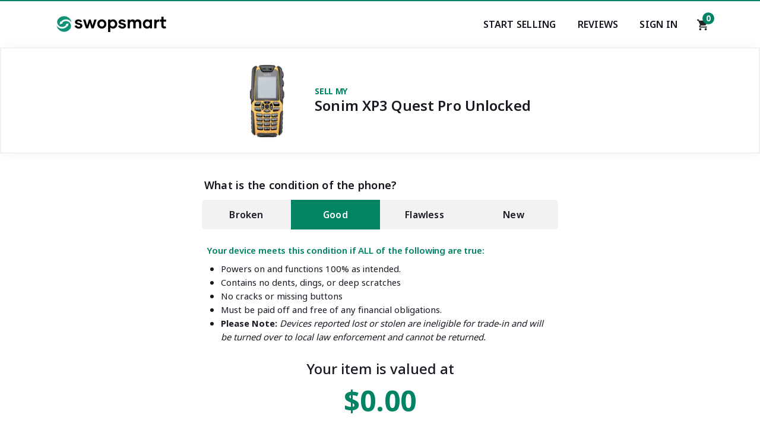

--- FILE ---
content_type: text/html; charset=UTF-8
request_url: https://www.swopsmart.com/sell-sonim-xp3-quest-pro-unlocked
body_size: 11824
content:
<!DOCTYPE html>
<html lang="en">
    <head>
            <title>Sell Sonim XP3 Quest Pro Unlocked | Cash for Sonim XP3 Quest Pro Unlocked</title>  
        
            <meta name="description" content="Sell your Sonim XP3 Quest Pro Unlocked to Swopsmart and get the Most Cash GUARANTEED! Instant Quote. Free Shipping. Top Rated Service."><meta name="msvalidate.01" content="700FC7D2305D3525F302131FFF533636" />
            <meta name="keywords" content="sell Sonim XP3 Quest Pro Unlocked, sell my Sonim XP3 Quest Pro Unlocked, sell used Sonim XP3 Quest Pro Unlocked, swopsmart Sonim XP3 Quest Pro Unlocked, sell iphone, sell ipad, sell samsung">
            <meta name="revisit-after" content="3 days">
        
          <!-- Facebook open graph tags -->
          <meta property="og:url" xml:lang="EN" content="//www.facebook.com/swopsmart">
            <meta property="og:type" content="website">
            <meta property="og:site_name" content="Swopsmart.com">
            <meta property="og:title" content="Sell Sonim XP3 Quest Pro Unlocked | Cash for Sonim XP3 Quest Pro Unlocked">
            <meta property="og:description" content="Sell your Sonim XP3 Quest Pro Unlocked to Swopsmart and get the Most Cash GUARANTEED! Instant Quote. Free Shipping. Top Rated Service.">
            <meta property="og:image" content="https://www.swopsmart.com/assets/front/images/ss-og-image.png">

        <!-- twitter summary card -->
            <meta name="twitter:card" content="summary" />
            <meta name="twitter:site" content="@swopsmart" />

        <!-- Favicon -->  
           <link rel="icon" type="image/png" sizes="16x16" href="https://www.swopsmart.com/assets/front/favicon/16x16.png">
            <link rel="icon" type="image/png" sizes="32x32" href="https://www.swopsmart.com/assets/front/favicon/32x32.png">
            <link rel="icon" type="image/png" sizes="192x192" href="https://www.swopsmart.com/assets/front/favicon/192x192.png">
            <link rel="apple-touch-icon" type="image/png" sizes="180x180" href="https://www.swopsmart.com/assets/front/favicon/180x180.png">
        
        <!-- for-mobile-apps -->
            <meta name="viewport" content="width=device-width, initial-scale=1">
            <meta http-equiv="Content-Type" content="text/html; charset=utf-8" />

        
        <!-- Custom ui styles -->
                    <link href="https://cdn.swopsmart.com/assets/front/css/main.min.1292021.css" rel="stylesheet" type="text/css" media="all" />
              

        <!-- Google analytics -->
            <script>
              (function(i,s,o,g,r,a,m){i['GoogleAnalyticsObject']=r;i[r]=i[r]||function(){
              (i[r].q=i[r].q||[]).push(arguments)},i[r].l=1*new Date();a=s.createElement(o),
              m=s.getElementsByTagName(o)[0];a.async=1;a.src=g;m.parentNode.insertBefore(a,m)
              })(window,document,'script','https://www.google-analytics.com/analytics.js','ga');
              ga('create', 'UA-79995837-1', 'auto');
              ga('send', 'pageview');
            </script>
         <!-- Google analytics ends -->


</head>	
<body>

<!--Skips direct to content-->    
<a href="#main-content" class="skip-main">Skip to main content</a>

<!-- Header begins-->
    <header class="global-nav">
        <div class="container">
            <div class="nav-wrapper">
                    <a href="/" class="logo-link"><img src="https://www.swopsmart.com/assets/front/images/ss-logo.svg" class="logo" alt="Swopsmart logo"/></a>
<!-- desktop navigation links-->
                <nav class="desktop">
   
                    <ul class="nav-links">
                   
                        <li ><a href="https://www.swopsmart.com/sell" aria-label="Start selling your electronics">Start Selling</a></li>   
                        <li><a href="https://www.swopsmart.com/reviews">Reviews</a></li>
                        <li>
                            <a href="https://www.swopsmart.com/sign-in">Sign In</a>                                
                           
                        
                        </li>
                    </ul>
                    <div class="nav-cart">
                        <!--Gets items in cart -->
                              
                        <a href="https://www.swopsmart.com/process/cart" aria-label="Shopping cart"><img src="https://cdn.swopsmart.com/assets/front/images/shopping_cart-24px.svg" alt="Shipping cart icon" />
                        <span class="cart-circle" aria-label="0 items in shopping cart">0</span></a>
                    
                        </div>
                </nav>
                    <input class="menu-btn mobile" type="checkbox" id="menu-btn">
                    <label class="menu-icon mobile" for="menu-btn"><span class="nav-icon mobile"></span></label>

<!--mobile navigation links-->
                <nav class="mobile">
                    <div class="top-nav">
                            <ul>
                                <li>
                             
                                    <a href="https://www.swopsmart.com/sign-in"><img src="https://cdn.swopsmart.com/assets/front/images/user.svg" alt="user icon" loading="lazy"> Sign In</a>          
                                </li>
                                <li class="m-nav-phone"><a href="tel:800-707-9043">(800)-707-9043</a></li>
                            </ul>
                        
                            
                            

                    </div>
                        <div class="bottom-nav">
                            <span>Sell your...</span>
                            <ul>
                                
                                <li><a href="https://www.swopsmart.com/sell/iphone" aria-label="Sell your iPhone" >iPhone</a></li>
                                <li><a href="https://www.swopsmart.com/sell/cell-phones/samsung" aria-label="Sell your Samsung">Samsung</a></li>
                                <li><a href="https://www.swopsmart.com/sell/cell-phones" aria-label="Sell your Tablet">Android</a></li>
                                <li><a href="https://www.swopsmart.com/sell/apple-products/headphones" aria-label="Sell your AirPods">AirPods</a></li>
                                <li><a href="https://www.swopsmart.com/sell/tablets" aria-label="Sell your Tablet">Tablet</a></li>
                                <li><a href="https://www.swopsmart.com/sell/ipad" aria-label="Sell your iPad">iPad</a></li>
                                <li><a href="https://www.swopsmart.com/sell" aria-label="Start selling your electronics" >Others</a></li>

                            </ul>
                        
                        </div>
                        
                </nav>

                <div class="nav-cart mobile">
                    <a href="https://www.swopsmart.com/process/cart"><img src="https://cdn.swopsmart.com/assets/front/images/shopping_cart-24px.svg" alt="Shipping cart icon" loading="lazy" />
                    <span class="cart-circle" aria-label="0 items in shopping card">0</span></a>
                
                    </div>
            </div>
        </div>

        
       

    
            
    </header>
<!-- Header ends-->
<main id="main-content">
        <section class="product-landing">
                                <div class="phone-box">
                            <picture>
                              <source srcset="https://cdn.swopsmart.com/assets/uploads/1532012606Sonim_XP3_Quest_Pro.webp" type="image/webp">
                              <source srcset="https://cdn.swopsmart.com/assets/uploads/1532012606Sonim_XP3_Quest_Pro.jpeg" type="image/jpeg">
                              <img src="https://cdn.swopsmart.com/assets/uploads/1532012606Sonim_XP3_Quest_Pro.jpeg" alt="Sonim XP3 Quest Pro" />
                            </picture>
          
                <div class="product-name">
                    <h1><span>Sell My</span>
                    Sonim XP3 Quest Pro Unlocked                </h1>
                </div>
                

            </div>

                <div class="tab-container">
         
                    <section class="tab-menu">
                        <p class="tab-header">What is the condition of the phone?</p>
                        <!-- Tab navigation -->
                        <div class="tab-menu-list">
                        <ul role="tab-list">
                            <li role="presentation">
                                <a class="broken" href="#tabs-link-1" role="tab" aria-selected="false">Broken</a>
                            </li>
                            <li role="presentation">
                                <a href="#tabs-link-2" role="tab" aria-selected="true">Good</a>
                            </li>
                            <li role="presentation">
                                <a href="#tabs-link-3" role="tab" aria-selected="false">Flawless</a>
                            </li>
                            <li role="presentation">
                                <a class="new" href="#tabs-link-4" role="tab" aria-selected="false">New</a>
                            </li>

                         
                            
                        </ul>
                       
                        </div>
                        <!-- Tab panel content -->
                        <div class="tab-content">
                        <section id="tabs-link-1" role="tabpanel" aria-hidden="true">
                           
                            <ul>
                                <span>Your device meets this condition if ANY of the following are true:</span>
                                <li>Does not power on</li>
                                <li>Cracked Screen or Body</li>
                                <li>Broken/Defective buttons or parts</li>
                                <li>Not clear for activation</li>
                                                                 <li><b>Please Note:</b><i> Devices reported lost or stolen are ineligible for trade-in and will be turned over to local law enforcement and cannot be returned.</i></li>
                                 <li><b>Please Note:</b><i> Devices missing critical components (LCD, digitizer, motherboard, or logic board) will be recycled and no payment will be issued.</i></li>
                            </ul>

                            <div class="offer-price-container">
                                <span>Your item is valued at</span>
                              
                                <p class="offer-price">
                                $0.00
                                </p>

                                <form action="process/cart" method="post">
                                    <input type="hidden" name="productcarrierid" value="1669">
                                    <input type="hidden" name="productcondition" value="1">
                                    <input type="hidden" name="productofferprice" value="0"> 
                                    <button aria-label="Checkout" class="global--blue-btn">Sell this device</button> 
                                </form>   
                            </div>

                        </section>
                        <section id="tabs-link-2" role="tabpanel" aria-hidden="false">
                            
                                    <ul>
                                        <span>Your device meets this condition if ALL of the following are true:</span>
                                        <li>Powers on and functions 100% as intended.</li>
                                        <li>Contains no dents, dings, or deep scratches</li>
                                        <li>No cracks or missing buttons</li>
                                        <li>Must be paid off and free of any financial obligations.</li>
                                                                             <li><b>Please Note:</b><i> Devices reported lost or stolen are ineligible for trade-in and will be turned over to local law enforcement and cannot be returned.</i></li>
                                    </ul>
                                    <div class="offer-price-container">
                                        <span>Your item is valued at</span>
                                      
                                        <p class="offer-price">
                                            $0.00
                                        </p>


                                        <form action="process/cart" method="post">
                                            <input type="hidden" name="productcarrierid" value="1669">
                                            <input type="hidden" name="productcondition" value="2">
                                            <input type="hidden" name="productofferprice" value="0">    
                                            <button aria-label="Checkout" class="global--blue-btn">Sell this device</button>
                                        </form>
                                    </div>
                        </section>
                        <section id="tabs-link-3" role="tabpanel" aria-hidden="true">
                            
                            <ul>
                                <span>Your device meets this condition if ALL of the following are true:</span>
                                <li>Powers on and functions 100% as intended.</li>
                                <li><b>Device looks brand new with zero signs of use</b></li>
                                <li>Must be paid off and free of any financial obligations.</li>
                                                                             <li><b>Please Note:</b><i> Devices reported lost or stolen are ineligible for trade-in and will be turned over to local law enforcement and cannot be returned.</i></li>
                                    </ul>
                            </ul>
                            <div class="offer-price-container">
                                <span>Your item is valued at</span>
                              
                                <p class="offer-price">

                                    $0.00
                                </p>
                                <form action="process/cart" method="post">
                                    <input type="hidden" name="productcarrierid" value="1669">
                                    <input type="hidden" name="productcondition" value="3">
                                    <input type="hidden" name="productofferprice" value="0">
                                    <button aria-label="Checkout" class="global--blue-btn">Sell this device</button>
                                </form> 
                            </div>
                        </section>
                        <section id="tabs-link-4" role="tabpanel" aria-hidden="true">
                            <p style="background-color:#fff3cd; color:#b94a48; font-size:14px; font-weight:bold; border:1px solid #f0ad4e; padding:10px; border-radius:4px;">
                            <b>PLEASE NOTE:</b> To minimize fraud, payment for <span style="text-decoration:underline;">NEW</span> devices can <u>only</u> be made via <b>PayPal</b>.
                            </p>
                            <ul>
                                <span>Your device meets this condition if ALL of the following are true:</span>
                                <li><b>Device must be sealed inside original box</b></li>
                                <li>All original accessories must be included</li>
                                <li>Plastic film must be present</li>
                                <li>Must be paid off and free of any financial obligations.</li>
                                                                                        <li><b>Please Note:</b><i> Devices reported lost or stolen are ineligible for trade-in and will be turned over to local law enforcement and cannot be returned.</i></li>
                            </ul>
                            <div class="offer-price-container">
                                <span>Your item is valued at</span>
                              
                                <p class="offer-price">
                                                                        $0.00
                               </p>
                                <form action="process/cart" method="post">
                                    <input type="hidden" name="productcarrierid" value="1669">
                                    <input type="hidden" name="productcondition" value="4">
                                    <input type="hidden" name="productofferprice" value="0"> 
                                    <button aria-label="Checkout" class="global--blue-btn">Sell this device</button>
                                </form>
                            </div>
                        </section>
                        
                    </section>

                  
                </div> <!--Tabs container ends-->
        </section>

        <!--Trust section-->

            <section class="trust white-bg padding-top-reset">
                <div class="container">
                    <h3 class="trust__sub-title global--sub-title">#1 Trusted Buyback Company</h3>
                    <h2 class="trust__sub-title global--main-title">Simply the Best...</h2>
                    
                    <div class="trust_badge-container">
                        
                    <a target="_blank" href="https://www.trustpilot.com/review/swopsmart.com" aria-label="Trust pilot reviews for Swopsmart"><img src="/assets/front/images/trustpilot.svg" alt="trustpilot badge" loading="lazy" /></a>
                                
                    <a target="_blank" href="https://www.bbb.org/us/ny/jackson-hts/profile/ecommerce/swopsmart-llc-0121-164617" aria-label="Better Business Bureau profile"><img src="/assets/front/images/bbb-badge-vertical.png" alt="Better business Bureau badge" loading="lazy" /></a>
                    <a target="_blank" href="https://www.shopperapproved.com/reviews/swopsmart.com/" aria-label="Shopper approved reviews for Swopsmart"><img src="/assets/front/images/shopperapproved.svg" alt="Shopperapproved badge" loading="lazy" /></a>


                    </div>
                </div>

            </section>
        <!--Trust section ends-->
                      
        <!--Accordion section-->
       
            <section class="faq gray-bg">
                <div class="container">
                    <h3 class="faq__sub-title global--sub-title center-text">FAQ<span style="text-transform: lowercase;">s</span></h3>
                    <h2 class="faq__sub-title global--main-title center-text">Popular Questions</h2>
                <div class="faq__container" style="background: #fafbfc;">
                <dl class="accordion">
        
                    <dt>How do I sell my Sonim XP3 Quest Pro Unlocked?</dt>
                    <dd class="global--body-text">
                      <p>Selling your Sonim XP3 Quest Pro Unlocked with Swopsmart's buyback program is fast and easy. <br><br>
        
                        <ol>
                            <li>Get a FREE instant valuation. No auctions or fees.</li>
                            <li>Pack your Sonim XP3 Quest Pro Unlocked into a box and ship it for FREE.</li>
                            <li>Get paid the same day the phone is received at our warehouse. </li>
                         
                        </ol>
            
                        
                    </p>
                    </dd>
                    <dt>Why should I sell to Swopsmart?</dt>
                    <dd class="global--body-text">
                      <p>We are the fastest growing cell phone buyback company in the US with an A+ accreditation rating by the Better Business Bureau. Here are a few reasons why our customer's love us:<br><br>
                        <ul>
                            <li>We pay up to 33% more than carrier buyback programs for any used cell phones.</li>
                            <li>It’s completely FREE! No auctions, no fees, no hassle!</li>
                            <li>We’ll pay the same day your item arrives at our warehouse.</li>
                            <li>We remove all personal data from your device to Department of Defense standards so your security is never compromised.</li>
                         
                        </ul>
        
        
                      </p>
                      
                    </dd>

                    <dt>What happens after I ship?</dt>
                    <dd class="global--body-text">
                      <p>You can track the progress of your package using the tracking number on the label or via your account. Once we receive your package, it gets scanned into our system before day's end. This initiates our notification system which will keep you posted throughout the process via email and SMS (if selected). </p>
                    </dd>
                    
                
        
                    <dt>Does Swopsmart cover shipping fees?</dt>
                    <dd class="global--body-text">
                      <p>Shipping is 100% FREE. Our platform will automatically provide you a USPS pre-paid shipping label upon completion of your order.</p>
                    </dd>
                    
                    <dt>How do I get paid?</dt>
                    <dd class="global--body-text">
                      <p>We currently offer two methods of payment - Check or PayPal™. You'll be asked to indicate your preference during check out.<br><br>
                        Your payment will be sent the same day we receive and inspect your item(s).
                    </p>
        
        
                    </dd>
            
                    
                    
                    
               
                
                </dl>
            
                
            </div>
        </div><!--Container closing tags-->
              </section>
            
            
            
            <!-- JS -->
            <script>
                var ia = {
              aria: {},
              instances: []
            };
            
            (function() {
              "use strict";
            
              ia.aria.Accordion = function(el, index) {
                this.id = 'accordion-' + index;
                this.el = el;
                this.initialize();
              }
            
              ia.aria.Accordion.prototype = {
            
                tabs: [],
                panels: [],
            
                initialize: function() {
                  this.el.setAttribute('id', this.id);
                  this.el.setAttribute('role', 'tablist');
                  this.el.setAttribute('aria-multiselectable', 'true');
                  
                  this.panels = [].slice.call( this.el.getElementsByTagName('dd') );
                  
                  this.panels.map( function( panel, i ){
                    panel.setAttribute('id', this.id + "-panel-" + i);
                    panel.setAttribute('role', 'tabpanel');
                    panel.setAttribute('aria-labeledby', this.id + "-tab-" + i);
                    panel.setAttribute('aria-hidden', 'true');
                    panel.addEventListener( 'keydown', this.onPanelKeydown.bind(this), true ); 
                  }, this );
            
                  this.tabs = [].slice.call( this.el.getElementsByTagName('dt') );
                  this.tabs.map( function( tab, i ){
                    tab.setAttribute('role', 'tab');
                    tab.setAttribute('id', this.id + "-tab-" + i);
                    tab.setAttribute('aria-controls', this.id + "-panel-" + i);
                    tab.setAttribute('aria-expanded', false);
                    tab.setAttribute('aria-selected', false);
                    tab.setAttribute('tabindex', i === 0 ? '0' : '-1');
                    tab.addEventListener('click', this.onTabClick.bind(this));
                    tab.addEventListener('keydown', this.onTabKeydown.bind(this));
                  }, this );
                },
            
                getPanel: function(tab) {
                  return document.getElementById(tab.getAttribute('aria-controls'));
                },
            
                select: function(tab) {
                  this.deselectAll();
                  tab.setAttribute('aria-selected', 'true');
                  tab.setAttribute('tabindex', '0');
                  tab.focus();
                },
            
                deselectAll: function() {
                  this.tabs.map(function(tab, i){
                    tab.setAttribute('aria-selected', 'false');
                    tab.setAttribute('tabindex', '-1');
                  }, this );
                },
            
                show: function(tab) {
                  this.getPanel(tab).setAttribute('aria-hidden', 'false');
                  tab.setAttribute('aria-expanded', 'true');
                },
            
                hide: function(tab) {
                  this.getPanel(tab).setAttribute('aria-hidden', 'true');
                  tab.setAttribute('aria-expanded', 'false');
                },
            
                hideAll: function() {
                  this.tabs.map(function(tab){
                    this.hide(tab);
                  }, this);
                },
            
                getNextTab: function(tab) {
                  var next = tab.nextSibling;
                  if (next === null) {
                    return this.tabs[0];
                  } else if (next.tagName === 'DT') {
                    return next;
                  } else {
                    return this.getNextTab(next);
                  }
                },
            
                getPrevTab: function(tab) {
                  var next = tab.previousSibling;
                  if (next === null) {
                    return this.tabs[this.tabs.length - 1];
                  } else if (next.tagName === 'DT') {
                    return next;
                  } else {
                    return this.getPrevTab(next);
                  }
                },
            
                onTabClick: function(e) {
                  var showTab = e.target.getAttribute('aria-expanded') !== 'true';
                  this.hideAll();
                  if (showTab) {
                    this.show(e.target);
                  }
                },
            
                onTabKeydown: function(e) {
                  switch (e.which) {
                    case 13: // ENTER
                    case 32: // SPACE
                      e.preventDefault();
                      e.stopPropagation();
                      var showTab = e.target.getAttribute('aria-expanded') !== 'true';
                      this.hideAll();
                      if (showTab) {
                        this.show(e.target);
                      }
                      break;
                    case 37: // LEFT
                    case 38: // UP
                      e.preventDefault();
                      e.stopPropagation();
                      this.select(this.getPrevTab(e.target));
                      break;
                    case 39: // RIGHT
                    case 40: // DOWN
                      e.preventDefault();
                      e.stopPropagation();
                      this.select(this.getNextTab(e.target));
                      break;
                    case 35: // END
                      e.preventDefault();
                      e.stopPropagation();
                      this.select(this.tabs[this.tabs - 1]);
                      break;
                    case 36: // HOME
                      e.preventDefault();
                      e.stopPropagation();
                      this.select(this.tabs[0]);
                      break;
                  }
                },
            
                onPanelKeydown: function(e) {
                  if ( e.ctrlKey || e.metaKey ) {
                    switch (e.which) {
                      case 38: // UP
                        e.preventDefault();
                        e.stopPropagation();
                        if( e.currentTarget ){
                          this.select(this.getPrevTab(e.currentTarget)) ; 
                        }
                        break;
                      case 40: // PAGE DOWN
                        e.preventDefault();
                        e.stopPropagation();
                        if( e.currentTarget ){ 
                          this.select(this.getNextTab(e.currentTarget)) ; 
                        }
                        break;
                    }
                  }
                }
              };
            
              window.addEventListener('load', function() {
                var accordions = document.getElementsByClassName('accordion');
                for (var i = 0; i < accordions.length; i++) {
                  ia.instances[ia.instances.length] = new ia.aria.Accordion(accordions[i], i);
                }
              });
            })();
            </script>
            <!--JS END-->
            
            <!--Accordion section ends-->
     

    </section>
<!--Javascript for tabs-->
    <script>

        (function() {
           "use strict";
           
           var tabBtns = document.querySelectorAll("[role='tab']"),
               target,
               navSiblings,
               tabPanelSiblings,
               tabPanelShow;
        
           [].forEach.call(tabBtns, function(tabBtn) {
              tabBtn.addEventListener('click', function(e) {
                 e.preventDefault();
                 
                 //$(this)
                 target = e.target;
                 
                 //$(this).attr("aria-selected", "true");
                 target.setAttribute("aria-selected", true);
                 
                 //$(this).parent().siblings().children().attr("aria-selected", "false");
                 navSiblings = getSiblings(target.parentNode.parentNode.firstElementChild, target.parentNode);
                 [].forEach.call(navSiblings, function(navSibling) {
                    navSibling.firstElementChild.setAttribute("aria-selected", false);
                 });
                 
                 //var tabpanelShow = $(this).attr("href");
                 //$(tabpanelShow).attr("aria-hidden", "false");
                 tabPanelShow = target.getAttribute("href").substring(1);
                 tabPanelShow = document.getElementById(tabPanelShow);
                 tabPanelShow.setAttribute("aria-hidden", false);
                 
                 //$(tabpanelShow).siblings().attr("aria-hidden", "true");
                 tabPanelSiblings = getSiblings(tabPanelShow.parentNode.firstElementChild, tabPanelShow);
                 [].forEach.call(tabPanelSiblings, function(tabPanelSibling) {
                    tabPanelSibling.setAttribute("aria-hidden", true);
                 });
              });
           });
        }());
        
        //Jquery function siblings()
        function getSiblings( n, elem ) {
           var r = [];
           for ( ; n; n = n.nextSibling ) {
              if ( n.nodeType === 1 && n !== elem ) {
                 r.push( n );
              }
           }
           return r;
        }
                 </script>

                 <!--Javascript ends-->
              

    </main>

             <script type="application/ld+json">
                            {
                              "@context": "https://schema.org",
                              "@type": "BreadcrumbList",
                              "itemListElement": [{
                                "@type": "ListItem",
                                "position": 1,
                                "item": {
                                  "@id": "//www.swopsmart.com/",
                                  "name": "Home"
                                  }
                              },{
                                "@type": "ListItem",
                                "position": 2,
                                "item": {
                                  "@id": "//www.swopsmart.com/sell",
                                  "name": "Sell"
                                  }
                                },{
                                "@type": "ListItem",
                                "position": 3,
                                "item": {
                                  "@id": "//www.swopsmart.com/sell/cell-phones",
                                  "name": "Cell Phone"
                                  }
                              },{
                                "@type": "ListItem",
                                "position": 4,
                                "item": {
                                  "@id": "//www.swopsmart.com/sell/cell-phones/sonim",
                                  "name": "Sonim"
                                  }
                              },{
                                "@type": "ListItem",
                                "position": 5,
                                "item": {
                                  "@id": "//www.swopsmart.com/sell/cell-phones/sonim/unlocked",
                                  "name": "Unlocked"
                                  }
                              },{
                                "@type": "ListItem",
                                "position": 6,
                                "item": {
                                  "@id": "//www.swopsmart.com/sell-sonim-xp3-quest-pro-unlocked",
                                  "name": "Sonim XP3 Quest Pro Unlocked"
                                  }
                              }]
                            }
            </script>
            
            
<script type="application/ld+json">
{
  "@context": "http://schema.org",
  "@type": "Product",
  "aggregateRating": {
    "@type": "AggregateRating",
    "ratingValue": "4.9",
    "reviewCount": "321"
  },
  "description": "Sell your Sonim XP3 Quest Pro Unlocked to Swopsmart and get the Most Cash GUARANTEED! Instant Quote. Free Shipping. Top Rated Service.",
  "name": "XP3 Quest Pro Unlocked",
  "image": "https://www.swopsmart.com//assets/uploads/1532012606Sonim_XP3_Quest_Pro.jpeg",
  "brand": "Sonim",
  "sku": "012316690",
  "mpn": "0916690",
  "offers": [
    {
      "@type": "Offer",
      "price": "0",
      "priceCurrency": "USD",
      "itemCondition": "https://schema.org/NewCondition",
      "availability": "https://schema.org/InStock",
      "description": "Trade-in offer for a new condition item",
      "seller": {
        "@type": "Organization",
        "name": "Swopsmart"
      }
    },
    {
      "@type": "Offer",
      "price": "0",
      "priceCurrency": "USD",
      "itemCondition": "https://schema.org/UsedCondition",
      "availability": "https://schema.org/InStock",
      "description": "Trade-in offer for a used condition item",
      "seller": {
        "@type": "Organization",
        "name": "Swopsmart"
      }
    },
    {
      "@type": "Offer",
      "price": "0",
      "priceCurrency": "USD",
      "itemCondition": "https://schema.org/RefurbishedCondition",
      "availability": "https://schema.org/InStock",
      "description": "Trade-in offer for a refurbished condition item",
      "seller": {
        "@type": "Organization",
        "name": "Swopsmart"
      }
    }
  ],
  "review": [
    {
      "@type": "Review",
      "author": "Beth",
      "datePublished": "2024-19-24",
      "description": "Easy all-around experience. Printed label dropped it at USPS. They sent me an email to confirm receipt and then later another email to confirm the payment they sent to my PayPal.",
      "name": "Beth",
      "reviewRating": {
        "@type": "Rating",
        "bestRating": "5",
        "ratingValue": "5",
        "worstRating": "1"
      }
    }
    ]
  }
</script><!--Footer begins-->
<footer>
        <div class="container">
            <div class="global-footer-top">

                <div class="subscribe">
                    <h3 class="subscribe__title footer--title">Subscribe</h3>
                  
                        <form class="subscribe__form" id="nlSubscribe" >
                            <input type="email" aria-label="Subscribe email" placeholder="Enter your email" class="nlEmail" required="">
                            <button type="submit">GO!</button>
                        </form>
                    
                    <p class="subscribe__form-text">Sign up to receive offers</p>
                   
                    <img src="/assets/front/images/ss-logo-white.svg" style="width: 100px;padding: 1.5rem 0;" class="subscribe__logo" alt="Swopsmart logo" />
                    
                    <p class="subscribe__say-hello">Say hello</p>
                    <a class="subscribe__contact" href="tel:800-707-9043">(800)-707-9043</a>
                    

                </div>
                <div class="pop-search">  
                    <h3 class="pop-search__title footer--title">POPULAR SEARCHES</h3>
                    <ul class="pop-search__list">
                        <li class="pop-search__item"><a href="https://www.swopsmart.com/sell/iphone">Sell iPhone</a></li>
                        <li class="pop-search__item"><a href="https://www.swopsmart.com/sell/ipad">Sell iPad</a></li>
                        <li class="pop-search__item"><a href="https://www.swopsmart.com/sell/ipod">Sell iPod</a></li>
                        <li class="pop-search__item"><a href="https://www.swopsmart.com/sell/tablets">Sell Tablet</a></li>
                        <li class="pop-search__item"><a href="https://www.swopsmart.com/sell/cell-phones/samsung">Sell Samsung</a></li>
                        <li class="pop-search__item"><a href="https://www.swopsmart.com/sell/cell-phones">Sell Cell Phone</a></li>
                        
                        
                        
                    </ul>


                </div>

                <div class="resources">
                    <h3 class="resources__title footer--title">Resources</h3>
                    <ul class="resources__list">
                        <li class="resources__item"><a href="https://www.swopsmart.com/check-esn">Check IMEI/ESN</a></li>
                        <li class="resources__item"><a href="https://www.swopsmart.com/check-verizon-esn">Check Verizon ESN</a></li>
                        <li class="resources__item"><a href="https://www.swopsmart.com/check-att-imei">Check AT&T IMEI</a></li>
                        <li class="resources__item"><a href="https://www.swopsmart.com/check-tmobile-imei">Check T-Mobile IMEI</a></li>
                        <li class="resources__item"><a href="https://www.swopsmart.com/check-cricket-imei">Check Cricket IMEI</a></li>
                        
                    </ul>

                </div>
                <div class="support">
                    <h3 class="support__title footer--title">Support</h3>
                    <ul class="support__list">
                        <li class="support__item"><a href="https://www.swopsmart.com/contact-us">Contact Us</a></li>
                        <li class="support__item"><a href="https://www.swopsmart.com/track-order">Track My Order</a></li>
                        <li class="support__item"><a href="https://www.swopsmart.com/support/faq">FAQs</a></li> 
                        <li class="support__item"><a href="https://www.swopsmart.com/blog">Blog</a></li> 
                    </ul>

                </div>
                <div class="about">
                    <h3 class="about__title footer--title">About SWOPSMART</h3>
                    <ul class="about__list">
                        <li class="about__item"><a href="https://www.swopsmart.com/about-us">About Us</a></li>
                        <li class="about__item"><a href="https://www.swopsmart.com/how-it-works">How it Works</a></li>
                        <li class="support__item"><a href="https://www.swopsmart.com/scholarship">Scholarship</a></li>
                        <li class="about__item"><a href="https://www.swopsmart.com/privacy">Privacy Policy</a></li>
                        <li class="about__item"><a href="https://www.swopsmart.com/terms-and-condition">Terms & Condition</a></li>
 
                    </ul>

                </div>
            </div>

 <!--Bottom part -- copyright and social-->          
             <div class="global-footer-bottom">
                <div class="copyright">
                    <ul class="copyright__list">
                        <li class="copyright__item">© 2020 Swopsmart, LLC. All rights reserved.</li>
                        <li class="copyright__item">Brands and Trademarks found on swopsmart.com are property of their respective owners.</li>
                    </ul>

                </div>
                <div class="social">
                    <ul class="social__list">

                        <li class="social__item"> <a href="https://www.youtube.com/c/Swopsmart"> <img src="[data-uri]" alt="youtube icon" /> </a> </li>

                        <li class="social__item"> <a href="https://www.twitter.com/swopsmart"> <img src="[data-uri]" alt="twitter icon" /> </a> </li>

                        <li class="social__item"> <a href="https://www.instagram.com/swopsmart"> <img src="[data-uri]" alt="instagram icon" /> </a> </li>
                        <li class="social__item"> <a href="https://www.facebook.com/swopsmart"> <img src="[data-uri]" alt="facebook icon" /> </a> </li>
                        

                    </ul>
                </div>
            </div>


        </div>

   

    </footer>
<!--Footer Ends-->
 <!--Subscribe modal--> 
      
 <div class="modal" id="subscribe">
    <div class="inner-modal">
        
        <span class="subscribe-response">Thanks!</span>
        <p>You have been added to our list</p>
        <button class="close" id="closeSubscribeModal"><img alt="close button" src="[data-uri]" /></button>
    </div>
</div>
<!--Subscribe modal ends--> 

</body>
</html>

<script>

document.getElementById("nlSubscribe").addEventListener("submit", submitSubscribe);

function submitSubscribe() {
    event.preventDefault();
    let userEmail = document.getElementsByClassName("nlEmail");
    userEmail = userEmail[0].value;
    
    
    //POST request
    var httpRequest = new XMLHttpRequest();
    httpRequest.onreadystatechange = function (data) {
       
        let response = httpRequest.response;
        response = JSON.parse(response);
        openModal();
    }
    httpRequest.open('POST', 'https://www.swopsmart.com/Front/subscribe', true);
    httpRequest.setRequestHeader('Content-Type', 'application/x-www-form-urlencoded');
    
    httpRequest.send('email=' + encodeURIComponent(userEmail))

}
        


</script>

<!--Subscribe javascript -->

<script>
  const  emailInput = document.querySelector(".nlEmail"),
  modal = document.querySelector("#subscribe"),
      closeButton = document.querySelector("#closeSubscribeModal");

// If there is a modal button, open the modal when it's clicked
// and close it if someone clicks the close button, or if they
// hit escape

  function openModal() {
    fadeIn(modal);
    closeButton.addEventListener("click", () => closeModal());
    document.onkeydown = (e) => {
    if (e.keyCode == 27) {
      // keyCode 27 is esc
      closeModal();
    }
  };

  };
  
  function closeModal() {
    emailInput.value = '';
    emailInput.blur();
    emailInput.style.outline = '2px solid #223260';      
    fadeOut(modal);

    
    
  };
  
  function fadeOut(element) {
    var opacity = 1;
    function decrease() {
      opacity -= 0.05;
      if (opacity <=0) {
        //complete
        element.style.opacity = 0;
        element.classList.remove('is-open'); 
        return true;
      }
      element.style.opacity = opacity;
      requestAnimationFrame(decrease);
    }
    decrease();
  };
  
  function fadeIn(element) {
    var opacity = 0;
    element.classList.add('is-open');
    function increase() {
      opacity += 0.05;
      if (opacity >=1) {
        //complete
        element.style.opacity = 1;
        return true;
      }
      element.style.opacity = opacity;
      requestAnimationFrame(increase);
    }
    increase();
  };



</script>



--- FILE ---
content_type: image/svg+xml
request_url: https://www.swopsmart.com/assets/front/images/shopperapproved.svg
body_size: 12046
content:
<svg xmlns="http://www.w3.org/2000/svg" width="256.753" height="158.269" viewBox="0 0 256.753 158.269"><g transform="translate(-784 -1048.231)"><g transform="translate(825.051 1153.533)"><g transform="translate(5.949 5.1)"><g transform="translate(3.959 39.99)"><path d="M39.539,304.6a3.939,3.939,0,1,1-3.939,3.939A3.938,3.938,0,0,1,39.539,304.6Z" transform="translate(-35.6 -304.6)" fill="#0e2438" fill-rule="evenodd"/><path d="M151.039,304.6a3.939,3.939,0,1,1-3.939,3.939A3.938,3.938,0,0,1,151.039,304.6Z" transform="translate(-132.212 -304.6)" fill="#0e2438" fill-rule="evenodd"/></g><path d="M138.7,42.94h9.68a77.418,77.418,0,0,1,16.8-37.84A77.824,77.824,0,0,0,138.7,42.94Z" transform="translate(-120.975 -5.1)" fill="#0e2438" fill-rule="evenodd"/><path d="M12.512,107.926h6.382c-2.377-14.674-6.716-23.38-6.716-23.38h5.661c1.2,0,1.469.935,1.736,1.576.454,1.028,1.776,4.5,2.644,6.97A78.011,78.011,0,0,1,33.194,80.1H9.921a3.972,3.972,0,0,0-3.939,4.486l2.59,19.895A3.965,3.965,0,0,0,12.512,107.926Z" transform="translate(-5.949 -70.086)" fill="#0e2438" fill-rule="evenodd"/></g><path d="M474.274,82.25c.294-1.8,1.6-2.35,3.191-2.35h3.966l-.227,1.6h-3.458c-.854-.013-1.375.04-1.509.881l-.053.294c-.12.721.174.868.961.868h1.629a1.861,1.861,0,0,1,2.056,2.417l-.093.614c-.334,2.07-1.843,2.443-3.245,2.443H473.5l.267-1.6h3.578c.587,0,1.282-.093,1.389-.788l.08-.481c.08-.521-.027-.855-.788-.855h-1.576c-2.5,0-2.4-1.616-2.283-2.417Z" transform="translate(-405.123 -64.813)" fill="#fa8d29"/><path d="M563.255,80.1h1.976L564.6,84h3.538l.628-3.9h1.976l-1.455,9.106h-1.976l.574-3.605H564.35l-.574,3.605H561.8Z" transform="translate(-481.633 -64.986)" fill="#fa8d29"/><path d="M661.892,79.3c2.443,0,4.072.414,3.391,4.673-.641,4.019-2.337,4.54-4.874,4.54s-4.086-.4-3.418-4.54C657.687,79.7,659.529,79.3,661.892,79.3Zm-1.215,7.6c1.669,0,2.243-.481,2.644-2.937.454-2.831-.12-3.071-1.682-3.071-1.522,0-2.2.174-2.657,3.071C658.581,86.457,658.915,86.9,660.677,86.9Z" transform="translate(-563.981 -64.293)" fill="#fa8d29"/><path d="M750.682,79.7h4.433c1.3,0,2.8.361,2.417,2.8-.441,2.777-2.15,2.937-3.325,2.937h-2.443l-.588,3.4H749.2Zm3.605,4.206c.614,0,1.068-.28,1.255-1.375.16-1.068-.334-1.282-.828-1.282H752.4l-.427,2.657Z" transform="translate(-644.011 -64.639)" fill="#fa8d29"/><path d="M837.582,79.7h4.433c1.3,0,2.8.361,2.417,2.8-.441,2.777-2.15,2.937-3.325,2.937h-2.443l-.587,3.4H836.1Zm3.618,4.206c.614,0,1.068-.28,1.255-1.375.16-1.068-.334-1.282-.828-1.282h-2.31l-.427,2.657Z" transform="translate(-719.308 -64.639)" fill="#fa8d29"/><path d="M923.771,81.6a2.288,2.288,0,0,1,2.537-1.9h4.54l-.267,1.642h-4.072c-.734,0-.788.361-.841.694l-.227,1.415h4.179l-.267,1.682h-4.179l-.227,1.415c-.107.654.36.641.774.641h3.926l-.267,1.642h-4.393c-.921.04-2.363-.147-2.1-1.829Z" transform="translate(-794.481 -64.639)" fill="#fa8d29"/><path d="M1008.269,80.1h4.513c1.616,0,2.711.654,2.363,2.831-.36,2.257-1.469,2.524-2.083,2.684l1.389,3.578h-2.23l-1.162-3.445h-1.722l-.561,3.445H1006.8Zm3.672,4.112c.681,0,1.042-.174,1.215-1.282.16-1.028-.187-1.3-.815-1.3H1010l-.414,2.577Z" transform="translate(-867.216 -64.986)" fill="#fa8d29"/><path d="M282.021,150.521l.721,5.688h3.645c-.067-2.216-2.176-20.309-2.176-20.309h-1.843c-2.15,0-3.979.654-5.848,3.805-4.126,7-8.439,14.594-9.52,16.5h3.725c.681-1.215.721-1.549,1.228-2.377a6.438,6.438,0,0,1,5.968-3.311Zm-1.162-11.056.921,8.933h-6.77s4.74-7.7,5.074-8.265A1.368,1.368,0,0,1,280.859,139.465Z" transform="translate(-226.195 -113.335)" fill="#0e2438"/><path d="M856.221,174.067l.027-.053h-3.926l-5.608,11.63L845.352,174H841.6c.281,1.576,2.323,15.208,2.323,15.208h4.486S855.286,175.869,856.221,174.067Z" transform="translate(-724.074 -146.348)" fill="#0e2438"/><g transform="translate(163.991 22.377)"><path d="M1193.7,136.489a2,2,0,0,1-2.043,2.016,2,2,0,1,1,0-4.006A1.99,1.99,0,0,1,1193.7,136.489Zm-3.578,0a1.537,1.537,0,1,0,1.536-1.589A1.542,1.542,0,0,0,1190.121,136.489Zm1.215,1.041h-.467v-1.989a3.721,3.721,0,0,1,.761-.067,1.3,1.3,0,0,1,.694.147.554.554,0,0,1,.2.441.532.532,0,0,1-.414.467v.027a.548.548,0,0,1,.361.481,1.417,1.417,0,0,0,.147.494h-.494a1.615,1.615,0,0,1-.16-.481.36.36,0,0,0-.414-.32h-.214v.8Zm.013-1.135h.214c.254,0,.467-.08.467-.294,0-.187-.134-.307-.427-.307a1.034,1.034,0,0,0-.254.027v.574Z" transform="translate(-1189.6 -134.499)" fill="#0e2438"/></g><path d="M1072.268,135.4h-3.552l-.761,5.154h-3.792c-4.286,0-6.1,1.856-6.9,7.077-.494,3.111-.16,5.354.975,6.689a4.673,4.673,0,0,0,3.725,1.442h7.157Zm-6.276,17.732h-3.071a2.19,2.19,0,0,1-1.816-.654c-.614-.721-.708-2.07-.334-4.393.534-3.378,1.616-4.887,3.512-4.887h3.3Z" transform="translate(-910.747 -112.902)" fill="#0e2438"/><path d="M958.078,175.228A4.244,4.244,0,0,0,954.754,174H951.7v.013c-3.952.134-5.661,2.043-6.436,7.077-.494,3.111-.16,5.354.975,6.689a4.673,4.673,0,0,0,3.725,1.442h6.663l.507-2.644h-6.2a2.19,2.19,0,0,1-1.816-.654,2.855,2.855,0,0,1-.547-2.363h6.689l.414-.067c.708-.107,2.59-.748,3.138-4.406A4.624,4.624,0,0,0,958.078,175.228Zm-2.911,3.966c-.174,1.309-.6,2.176-2.1,2.176H948.8c.053-.294.2-.895.254-1.162.6-2.457,1.629-3.565,3.258-3.565h1.762a1.362,1.362,0,0,1,.908.374A3.532,3.532,0,0,1,955.168,179.194Z" transform="translate(-813.701 -146.348)" fill="#0e2438"/><g transform="translate(91.943 27.478)"><path d="M661.8,172.74a9.374,9.374,0,0,0-.948-.04,6.619,6.619,0,0,0-2.163.347,9.672,9.672,0,0,0-1.629.708c-.387.227-.868.534-1.429.921l.28-1.843h-3.538L650,188.135h3.552l1.375-8.892a3.592,3.592,0,0,1,2.363-2.871.013.013,0,0,0,.013-.013,7.606,7.606,0,0,1,2.243-.347A8.156,8.156,0,0,1,661.8,172.74Z" transform="translate(-650 -172.7)" fill="#0e2438"/></g><path d="M739.2,181.485c.507-3.231.24-5.408-.841-6.663-1.148-1.349-3.124-1.522-4.9-1.522-4.353,0-7.077.507-8.2,7.437-.507,3.124-.254,5.221.788,6.449,1.135,1.335,3.164,1.509,4.994,1.509C735.287,188.695,738.145,188.188,739.2,181.485Zm-10.148,3.725c-.547-.641-.6-1.722-.214-4.126.694-4.339,1.562-4.994,4.193-4.994a2.947,2.947,0,0,1,2.377.681c.574.681.641,1.909.24,4.38-.6,3.739-1.5,4.767-4.166,4.767C730.174,185.9,729.466,185.7,729.052,185.21Z" transform="translate(-623.049 -145.742)" fill="#0e2438"/><path d="M431.646,175.142a4.673,4.673,0,0,0-3.725-1.442h-7.157L417.6,194.062h3.552l.761-5.154H425.7c4.286,0,6.1-1.856,6.9-7.077C433.115,178.734,432.781,176.477,431.646,175.142Zm-2.564,6.235c-.534,3.378-1.616,4.887-3.512,4.887h-3.3l1.6-9.934h3.071a2.19,2.19,0,0,1,1.816.654C429.363,177.706,429.47,179.068,429.083,181.377Z" transform="translate(-356.687 -146.088)" fill="#0e2438"/><path d="M544.446,175.142a4.673,4.673,0,0,0-3.725-1.442h-7.157L530.4,194.062h3.552l.761-5.154H538.5c4.286,0,6.1-1.856,6.9-7.077C545.915,178.734,545.581,176.477,544.446,175.142Zm-2.564,6.235c-.534,3.378-1.616,4.887-3.512,4.887h-3.3l1.6-9.934h3.071a2.19,2.19,0,0,1,1.816.654C542.163,177.706,542.257,179.068,541.883,181.377Z" transform="translate(-454.426 -146.088)" fill="#0e2438"/></g><g transform="translate(584 800.431)"><path d="M222.7,282.162l-14.027,8.807,4.04-16.064L200,264.292l16.526-1.121L222.7,247.8l6.171,15.371,16.526,1.121L232.685,274.9l4.04,16.064Z" transform="translate(0 0)" fill="#fa8d29"/><path d="M840.1,282.162l-14.027,8.807,4.04-16.064L817.4,264.292l16.526-1.121L840.1,247.8l6.171,15.371,16.526,1.121L850.085,274.9l4.04,16.064Z" transform="translate(-564.56 0)" fill="#fa8d29"/><path d="M1457.5,282.162l-14.027,8.807,4.04-16.064L1434.8,264.292l16.526-1.121L1457.5,247.8l6.171,15.371,16.526,1.121L1467.485,274.9l4.04,16.064Z" transform="translate(-1129.12 0)" fill="#fa8d29"/><path d="M2074.9,282.162l-14.027,8.807,4.04-16.064L2052.2,264.292l16.526-1.121L2074.9,247.8l6.171,15.371,16.526,1.121L2084.885,274.9l4.04,16.064Z" transform="translate(-1693.681 0)" fill="#fa8d29"/><path d="M2692.3,282.162l-14.028,8.807,4.04-16.064L2669.6,264.292l16.527-1.121,6.17-15.371,6.17,15.371,16.527,1.121L2702.284,274.9l4.04,16.064Z" transform="translate(-2258.241 0)" fill="#fa8d29"/></g><path d="M5.92-14.28a6.817,6.817,0,0,1,4.17,1.04,3.738,3.738,0,0,1,1.35,3.16,3.773,3.773,0,0,1-.39,1.78,3.75,3.75,0,0,1-1.02,1.23,6.033,6.033,0,0,1-1.33.79L12.8,0H9.92L6.5-5.64H4.42V0H1.86V-14.28Zm-.16,2.14H4.42v4.4H5.84a3.66,3.66,0,0,0,2.3-.57A2.051,2.051,0,0,0,8.84-10a1.821,1.821,0,0,0-.75-1.65A4.346,4.346,0,0,0,5.76-12.14Zm13.1,1.1a4.829,4.829,0,0,1,3.19.92,3.511,3.511,0,0,1,1.09,2.84V0H21.36l-.5-1.5h-.08A4.769,4.769,0,0,1,19.3-.21,4.592,4.592,0,0,1,17.18.2a3.6,3.6,0,0,1-2.42-.82,3.16,3.16,0,0,1-.96-2.54,2.848,2.848,0,0,1,1.23-2.52,7.2,7.2,0,0,1,3.73-.94l1.88-.06v-.54a1.888,1.888,0,0,0-.5-1.48,2.049,2.049,0,0,0-1.4-.44,5.325,5.325,0,0,0-1.57.23,11.982,11.982,0,0,0-1.49.57l-.8-1.76a8.3,8.3,0,0,1,1.83-.68A8.752,8.752,0,0,1,18.86-11.04Zm1.78,5.92-1.32.04a4.064,4.064,0,0,0-2.3.57,1.661,1.661,0,0,0-.64,1.37,1.285,1.285,0,0,0,.45,1.11,1.966,1.966,0,0,0,1.19.33,2.818,2.818,0,0,0,1.86-.63,2.289,2.289,0,0,0,.76-1.87Zm9.86,3.3a4.629,4.629,0,0,0,.91-.09,7.92,7.92,0,0,0,.83-.21V-.24A4.009,4.009,0,0,1,31.2.08,7.261,7.261,0,0,1,29.86.2a4.517,4.517,0,0,1-1.69-.3,2.378,2.378,0,0,1-1.19-1.06,4.3,4.3,0,0,1-.44-2.14V-8.94H25.08v-1.1l1.6-.88.8-2.3h1.58v2.38h3.08v1.9H29.06v5.62a1.447,1.447,0,0,0,.41,1.13A1.48,1.48,0,0,0,30.5-1.82Zm8.28-9.22a4.6,4.6,0,0,1,3.45,1.3A4.961,4.961,0,0,1,43.5-6.12v1.28H36.34a3.3,3.3,0,0,0,.82,2.29,2.858,2.858,0,0,0,2.16.81,7.761,7.761,0,0,0,1.88-.21,10.063,10.063,0,0,0,1.72-.61V-.54a7.38,7.38,0,0,1-1.66.56A10.2,10.2,0,0,1,39.2.2a6.226,6.226,0,0,1-2.82-.61,4.421,4.421,0,0,1-1.91-1.84,6.251,6.251,0,0,1-.69-3.09,5.974,5.974,0,0,1,1.37-4.24A4.744,4.744,0,0,1,38.78-11.04Zm0,1.86a2.194,2.194,0,0,0-1.65.65A3.026,3.026,0,0,0,36.4-6.6h4.66a3.084,3.084,0,0,0-.57-1.85A2,2,0,0,0,38.78-9.18ZM49.62.2a3.775,3.775,0,0,1-3.05-1.41A6.435,6.435,0,0,1,45.4-5.4a6.475,6.475,0,0,1,1.18-4.22,3.835,3.835,0,0,1,3.1-1.42,3.8,3.8,0,0,1,1.97.46,3.922,3.922,0,0,1,1.23,1.12H53q-.06-.28-.12-.85a10.426,10.426,0,0,1-.06-1.09v-3.8h2.52V0H53.38l-.46-1.42h-.1A3.962,3.962,0,0,1,51.6-.27,3.72,3.72,0,0,1,49.62.2Zm.76-2.04a2.254,2.254,0,0,0,1.97-.8,4.276,4.276,0,0,0,.59-2.42v-.32a5.3,5.3,0,0,0-.55-2.67,2.179,2.179,0,0,0-2.05-.93,1.976,1.976,0,0,0-1.77.95,4.932,4.932,0,0,0-.61,2.67,4.609,4.609,0,0,0,.62,2.62A2.05,2.05,0,0,0,50.38-1.84Z" transform="translate(852 1132)" fill="#404041"/><path d="M13.3-3.672H11.064V0H8.088V-3.672H.456V-5.928l7.7-11.256h2.9v11.04H13.3ZM8.088-6.144v-3.84q0-.672.024-1.4t.06-1.368q.036-.636.06-.972h-.1q-.216.48-.468.948a10.2,10.2,0,0,1-.564.924L3.216-6.144ZM15.24-1.536a1.7,1.7,0,0,1,.54-1.428,2.029,2.029,0,0,1,1.284-.42,2.08,2.08,0,0,1,1.3.42,1.684,1.684,0,0,1,.552,1.428A1.69,1.69,0,0,1,18.36-.12a2.041,2.041,0,0,1-1.3.432A1.992,1.992,0,0,1,15.78-.12,1.708,1.708,0,0,1,15.24-1.536Zm17.9-8.28A19.792,19.792,0,0,1,32.928-6.9a11.687,11.687,0,0,1-.744,2.736,7.42,7.42,0,0,1-1.464,2.28,6.391,6.391,0,0,1-2.388,1.56A9.729,9.729,0,0,1,24.816.24q-.48,0-1.152-.048a7.109,7.109,0,0,1-1.08-.144v-2.5a7.589,7.589,0,0,0,2.064.264,6.141,6.141,0,0,0,3.36-.78A4.186,4.186,0,0,0,29.7-5.088a10.014,10.014,0,0,0,.564-3.024H30.12a4.836,4.836,0,0,1-1.416,1.4,4.5,4.5,0,0,1-2.5.588,4.642,4.642,0,0,1-3.516-1.392,5.466,5.466,0,0,1-1.332-3.936A5.934,5.934,0,0,1,22.9-15.78a5.539,5.539,0,0,1,4.152-1.572,5.945,5.945,0,0,1,3.084.816,5.684,5.684,0,0,1,2.2,2.484A9.632,9.632,0,0,1,33.144-9.816ZM27.1-14.856a2.611,2.611,0,0,0-1.992.816,3.611,3.611,0,0,0-.768,2.544A3.4,3.4,0,0,0,25-9.276a2.471,2.471,0,0,0,2.028.8,3.244,3.244,0,0,0,1.632-.4,2.853,2.853,0,0,0,1.068-1.02A2.457,2.457,0,0,0,30.1-11.16a4.613,4.613,0,0,0-.336-1.728,3.547,3.547,0,0,0-1-1.4A2.477,2.477,0,0,0,27.1-14.856Zm16.44-2.28L37.152,0H34.344l6.384-17.136Zm7.152,6.36a6.572,6.572,0,0,1,2.88.6,4.59,4.59,0,0,1,1.956,1.74,5.2,5.2,0,0,1,.708,2.8,5.543,5.543,0,0,1-1.716,4.32A7.123,7.123,0,0,1,49.56.24,12.774,12.774,0,0,1,47.028,0,7.259,7.259,0,0,1,45-.7V-3.384a9.212,9.212,0,0,0,2.124.792,9.659,9.659,0,0,0,2.364.312,4.306,4.306,0,0,0,2.676-.744,2.745,2.745,0,0,0,.972-2.328,2.661,2.661,0,0,0-.912-2.172,4.389,4.389,0,0,0-2.832-.756,9.494,9.494,0,0,0-1.464.12q-.768.12-1.272.24l-1.3-.72.648-8.5h9.024v2.64h-6.36l-.36,3.96q.408-.072.972-.156A9.78,9.78,0,0,1,50.688-10.776Z" transform="translate(916 1132)" fill="#12a885"/></g></svg>

--- FILE ---
content_type: image/svg+xml
request_url: https://www.swopsmart.com/assets/front/images/ss-logo.svg
body_size: 4630
content:

        <svg xmlns="http://www.w3.org/2000/svg" xmlns:xlink="http://www.w3.org/1999/xlink" version="1.1" width="3162.231133795115" 
        height="585.50656646869" viewBox="0 -8.111556689755743 3162.231133795115 585.50656646869">
			<rect fill="#ffffff" width="3162.231133795115" height="585.50656646869"/>
			<g transform="scale(8.111556689755743) translate(10, 10)">
				<defs id="SvgjsDefs1100"></defs><g id="SvgjsG1101" featureKey="symbolFeature-0" transform="matrix(0.9827529572354641,0,0,0.9827529572354641,10,-1.0196742535384054)" fill="#139176">    <title xmlns="http://www.w3.org/2000/svg">Asset 58LETTERS5</title>    <g xmlns="http://www.w3.org/2000/svg" id="Page-1" stroke="none" stroke-width="1" fill="none" fill-rule="evenodd">        <g id="Artboard" transform="translate(-1158.000000, -645.000000)" fill="#139176" fill-rule="nonzero">            <g id="Asset-58LETTERS5" transform="translate(1158.000000, 645.020000)">                <path d="M48.12,32.56 C48.12,23.37 40.64,15.9 31.46,15.9 C26.25,15.9 21.38,18.34 18.25,22.41 L19.81,23.94 L10.05,26.66 L12.57,16.84 L14.26,18.49 C18.44,13.39 24.74,10.34 31.46,10.34 C37.39,10.34 42.97,12.65 47.17,16.85 C48.25,17.93 49.2,19.1 50.02,20.34 C47.62,8.73 37.33,0 25.01,0 C16.99,0 9.83,3.7 5.15,9.48 C3.15,11.95 1.97,15 1.9,18.18 C1.9,18.29 1.9,18.41 1.9,18.52 C1.9,27.71 9.38,35.18 18.56,35.18 C24.1,35.18 29.18,32.47 32.28,27.98 L30.3,26.04 L40.06,23.32 L37.54,33.14 L36.29,31.92 C32.13,37.43 25.62,40.74 18.56,40.74 C12.63,40.74 7.05,38.43 2.85,34.23 C1.77,33.15 0.82,31.98 0,30.74 C2.4,42.35 12.69,51.08 25.01,51.08 C33.04,51.08 40.21,47.37 44.89,41.57 C46.94,39.03 48.11,35.88 48.12,32.61 L48.12,32.55 L48.12,32.56 Z" id="Path"></path>            </g>        </g>    </g></g><g id="SvgjsG1102" featureKey="nameFeature-0" transform="matrix(1.3843305154301548,0,0,1.3843305154301548,68.00328165923416,-17.273166500239327)" fill="#000000"><path d="M10.56 40.56 c-5 0 -8.84 -2.96 -9.84 -6.24 l4.76 -1.4 c0.68 1.92 2.6 3.36 5.28 3.36 c2.04 0 3.36 -0.96 3.36 -2.08 c0 -1 -0.76 -1.56 -2.24 -2 l-5.16 -1.52 c-2.88 -0.84 -5 -2.52 -5 -5.4 c0 -3.4 3.68 -6.08 8.12 -6.08 c4.36 0 7.68 2.08 8.96 5.12 l-4.68 1.36 c-0.72 -1.28 -2.2 -2.36 -4.32 -2.36 c-1.64 0 -2.88 0.88 -2.88 1.84 c0 0.8 0.56 1.28 1.68 1.6 l5.04 1.44 c3.04 0.88 5.68 2.12 5.68 5.76 c0 3.8 -3.6 6.6 -8.76 6.6 z M47.6 19.76 l5.48 0 l-7 20.24 l-4.92 0 l-4.16 -12.76 l-4.16 12.76 l-4.96 0 l-6.96 -20.24 l5.48 0 l4.2 13.56 l4.16 -13.56 l4.44 0 l4.2 13.56 z M65.44000000000001 40.56 c-6.24 0 -10.84 -4.64 -10.84 -10.68 c0 -6.08 4.6 -10.68 10.84 -10.68 s10.8 4.6 10.8 10.68 c0 6.04 -4.56 10.68 -10.8 10.68 z M65.44000000000001 35.76 c3.36 0 5.68 -2.52 5.68 -5.88 s-2.32 -5.88 -5.68 -5.88 c-3.4 0 -5.68 2.52 -5.68 5.88 s2.28 5.88 5.68 5.88 z M92.08000000000001 19.2 c5.6 0 9.96 4.52 9.96 10.68 c0 6.12 -4.36 10.68 -9.96 10.68 c-2.88 0 -5.08 -1.2 -6.56 -3.04 l0 10.88 l-5.28 0 l0 -28.64 l5.28 0 l0 2.44 c1.48 -1.84 3.68 -3 6.56 -3 z M91.16000000000001 35.84 c3.32 0 5.68 -2.48 5.68 -6 c0 -3.48 -2.36 -5.92 -5.68 -5.92 c-3.2 0 -5.76 2.44 -5.76 5.92 c0 3.52 2.56 6 5.76 6 z M114.00000000000001 40.56 c-5 0 -8.84 -2.96 -9.84 -6.24 l4.76 -1.4 c0.68 1.92 2.6 3.36 5.28 3.36 c2.04 0 3.36 -0.96 3.36 -2.08 c0 -1 -0.76 -1.56 -2.24 -2 l-5.16 -1.52 c-2.88 -0.84 -5 -2.52 -5 -5.4 c0 -3.4 3.68 -6.08 8.12 -6.08 c4.36 0 7.68 2.08 8.96 5.12 l-4.68 1.36 c-0.72 -1.28 -2.2 -2.36 -4.32 -2.36 c-1.64 0 -2.88 0.88 -2.88 1.84 c0 0.8 0.56 1.28 1.68 1.6 l5.04 1.44 c3.04 0.88 5.68 2.12 5.68 5.76 c0 3.8 -3.6 6.6 -8.76 6.6 z M151.00000000000003 19.2 c4.84 0 8 3.12 8 8.76 l0 12.04 l-5.28 0 l0 -10.92 c0 -3.04 -1.12 -4.96 -3.88 -4.96 c-2.84 0 -4.28 2.12 -4.28 5.56 l0 10.32 l-5.32 0 l0 -10.92 c0 -3 -1.08 -4.96 -3.8 -4.96 c-2.84 0 -4.36 2.16 -4.36 5.72 l0 10.16 l-5.28 0 l0 -20.24 l5.28 0 l0 2.4 c1.32 -1.72 3.32 -2.96 6 -2.96 c2.84 0 4.84 1.12 6.08 3.04 c1.32 -1.68 3.6 -3.04 6.84 -3.04 z M172.76000000000005 40.56 c-5.6 0 -10 -4.56 -10 -10.68 c0 -6.16 4.4 -10.68 10 -10.68 c2.84 0 5.08 1.16 6.52 3 l0 -2.44 l5.32 0 l0 20.24 l-5.32 0 l0 -2.48 c-1.44 1.84 -3.68 3.04 -6.52 3.04 z M173.68000000000004 35.84 c3.2 0 5.76 -2.48 5.76 -6 c0 -3.48 -2.56 -5.92 -5.76 -5.92 c-3.32 0 -5.68 2.44 -5.68 5.92 c0 3.52 2.36 6 5.68 6 z M195.08000000000004 22.76 c1.2 -2.36 3.52 -3.72 6.68 -3.28 l0 4.96 c-4.32 -0.68 -6.68 1.32 -6.68 6.76 l0 8.8 l-5.28 0 l0 -20.24 l5.28 0 l0 3 z M216.76000000000005 35.08 l1.28 4.28 c-1.6 0.64 -3.04 0.96 -4.72 0.96 c-4.64 0 -6.76 -2.88 -6.76 -7.24 l0 -8.68 l-3.4 0 l0 -4.64 l3.4 0 l0 -6.56 l5.32 0 l0 6.56 l5.92 0 l0 4.64 l-5.92 0 l0 8.68 c0 1.64 0.8 2.56 2.48 2.56 c0.92 0 1.6 -0.16 2.4 -0.56 z"></path></g>
			</g>
		</svg>
	